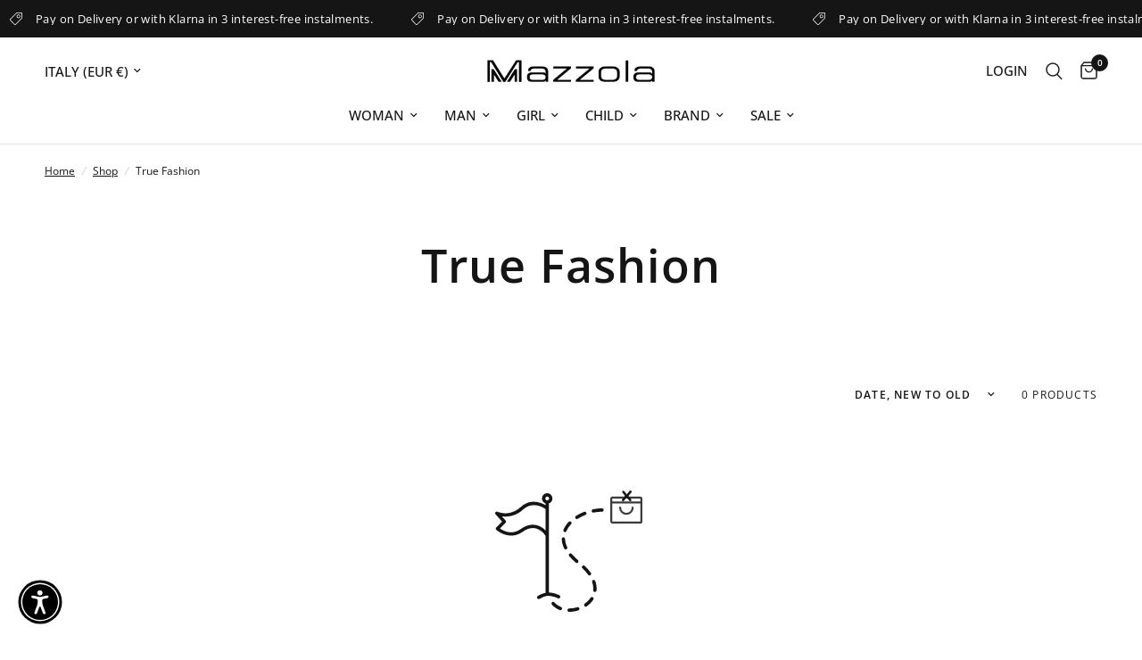

--- FILE ---
content_type: text/css
request_url: https://mazzolastore.it/cdn/shop/t/14/assets/product.css?v=49084600337925980961761645925
body_size: 5934
content:
/** Shopify CDN: Minification failed

Line 1412:0 Expected "}" to go with "{"

**/
@charset "UTF-8";


.shopify-payment-button__button:not(.shopify-payment-button__button--branded):before, .shopify-payment-button__button.shopify-payment-button__button--branded .shopify-cleanslate div[role="button"]:before, .variations input[type="radio"] + label:before, .variations .product-form__input--color input[type="radio"] + label, .variations .product-form__input--color input[type="radio"] + label:after, .variations .product-form__input--siblings label, .variations .product-form__input--siblings label:after, .product-images-buttons .slider-button, .thb-product-detail .product-single__media-zoom svg, .thb-product-detail .product-single__media.product-single__media-model .product-single__media-model-button svg, .accordion summary span:before, .product-popup-modal, .product-add-to-cart-sticky, .product-add-to-cart-sticky--inner .plus:before {
  transition: all 0.25s cubic-bezier(0.104, 0.204, 0.492, 1); }



.product-form {
  margin-top: 30px;
  display: block; }

.add_to_cart_holder {
  display: flex;
  flex-wrap: wrap;
  margin-bottom: 25px; }
  .add_to_cart_holder .quantity {
    margin-right: 10px;
    max-height: 48px;
    border-color: var(--outline-button-label, var(--color-form-border)); }
    [dir="rtl"] .add_to_cart_holder .quantity {
      margin-right: 0;
      margin-left: 10px; }
  .add_to_cart_holder .button {
    flex: 1; }
  .add_to_cart_holder .swym-button-bar {
    margin-top: 0;
    margin-bottom: 0; }

.single-add-to-cart-button[disabled] + .shopify-payment-button {
  display: none; }

.tdbuynow {
  width: 100%; }

.shopify-payment-button {
  margin-top: 10px;
  width: 100%; }
  .shopify-payment-button__button:not(.shopify-payment-button__button--branded) {
    display: inline-flex;
    padding: 7px 30px;
    align-items: center;
    justify-content: center;
    height: 48px;
    font-size: 0.875rem;
    font-weight: var(--font-body-bold-weight, 600);
    letter-spacing: 0.02em;
    color: var(--solid-button-label, #fff);
    position: relative;
    overflow: hidden;
    border-radius: var(--button-border-radius, 3px);
    background: var(--solid-button-background, var(--color-accent)); }
    .button-uppercase-true .shopify-payment-button__button:not(.shopify-payment-button__button--branded) {
      text-transform: uppercase; }
    .shopify-payment-button__button:not(.shopify-payment-button__button--branded):before {
      content: "";
      display: block;
      position: absolute;
      top: 0;
      left: 0;
      width: 100%;
      height: 100%;
      background: rgba(0, 0, 0, 0.1);
      transform: translateY(100%);
      z-index: 5; }
    .shopify-payment-button__button:not(.shopify-payment-button__button--branded):not([disabled]):hover, .shopify-payment-button__button:not(.shopify-payment-button__button--branded):not([disabled]):focus {
      background: var(--color-accent);
      color: #fff; }
      .shopify-payment-button__button:not(.shopify-payment-button__button--branded):not([disabled]):hover:before, .shopify-payment-button__button:not(.shopify-payment-button__button--branded):not([disabled]):focus:before {
        transform: translateY(0%); }
  .shopify-payment-button__button.shopify-payment-button__button--branded .shopify-cleanslate div[role="button"] {
    display: inline-flex;
    padding: 7px 30px !important;
    align-items: center;
    justify-content: center;
    min-height: 48px !important;
    font-size: 0.875rem !important;
    font-weight: var(--font-body-bold-weight, 600);
    letter-spacing: 0.02em;
    color: var(--solid-button-label, #fff);
    position: relative;
    overflow: hidden;
    border-radius: var(--button-border-radius, 3px);
    background: var(--solid-button-background, var(--color-accent)); }
    .button-uppercase-true .shopify-payment-button__button.shopify-payment-button__button--branded .shopify-cleanslate div[role="button"] {
      text-transform: uppercase; }
    .shopify-payment-button__button.shopify-payment-button__button--branded .shopify-cleanslate div[role="button"]:before {
      content: "";
      display: block;
      position: absolute;
      top: 0;
      left: 0;
      width: 100%;
      height: 100%;
      background: rgba(0, 0, 0, 0.1);
      transform: translateY(100%);
      z-index: 5; }
  .shopify-payment-button__button--hidden {
    display: none; }
  .shopify-payment-button .shopify-payment-button__more-options {
    text-decoration: none;
    margin: 1em auto 0;
    width: auto;
    font-size: 0.9375rem; }
    .shopify-payment-button .shopify-payment-button__more-options:hover:not([disabled]) {
      text-decoration: none; }


.product-form__input {
  padding: 0;
  margin: 0 0 20px;
  border: 0; }
  .product-form__input .form__label {
    display: flex;
    width: 100%;
    align-items: center;
    font-weight: var(--font-body-bold-weight, 600);
    font-size: 0.8125rem;
    letter-spacing: 0.02em;
    margin-bottom: 9px;
    text-transform: uppercase; }
    .product-form__input .form__label__value {
      font-weight: 400;
      text-transform: none;
      margin-right: 20px;
      padding-left: 2px; }
    .product-form__input .form__label .product-popup-modal__opener {
      display: inline-flex;
      margin-left: auto; }
      [dir="rtl"] .product-form__input .form__label .product-popup-modal__opener {
        margin-left: 0;
        margin-right: auto; }

.product-information--line-item--text:-moz-placeholder, .product-information--line-item--textarea:-moz-placeholder {
  color: rgba(var(--color-body-rgb), 0.6); }

.product-information--line-item--text::-moz-placeholder, .product-information--line-item--textarea::-moz-placeholder {
  color: rgba(var(--color-body-rgb), 0.6); }

.product-information--line-item--text:-ms-input-placeholder, .product-information--line-item--textarea:-ms-input-placeholder {
  color: rgba(var(--color-body-rgb), 0.6); }

.product-information--line-item--text::-webkit-input-placeholder, .product-information--line-item--textarea::-webkit-input-placeholder {
  color: rgba(var(--color-body-rgb), 0.6); }

.product-information--line-item--textarea {
  min-height: 0; }

.product-information--line-item input[type="text"],
.product-information--line-item textarea,
.product-information--line-item select {
  width: 100%; }

.product-information--line-item .label {
  display: block;
  margin-bottom: 5px; }

.variations {
  margin-bottom: 10px; }
  .variations input[type="radio"] {
    clip: rect(0, 0, 0, 0);
    overflow: hidden;
    position: absolute;
    height: 1px;
    width: 1px; }
    .variations input[type="radio"] + label {
      position: relative; }
      .variations input[type="radio"] + label:before {
        position: absolute;
        width: 100%;
        height: 100%;
        top: 0;
        background: linear-gradient(to bottom left, transparent calc(50% - 1px), var(--color-border), transparent calc(50% + 1px)) no-repeat;
        z-index: 1; }
    .variations input[type="radio"].is-disabled + label:before {
      content: ""; }
    .variations input[type="radio"].is-disabled + label:after,
    .variations input[type="radio"].is-disabled + label > span {
      opacity: 0.4; }
  .variations .product-form__input--dropdown .select,
  .variations .product-form__input--dropdown select {
    width: 100%;
    margin-bottom: 0; }
  .variations .product-form__input--block {
    display: flex;
    flex-wrap: wrap;
    padding-left: 1px;
    padding-top: 1px; }
    .variations .product-form__input--block input[type="radio"] + label {
      width: auto;
      min-width: 48px;
      height: 48px;
      display: inline-flex;
      align-items: center;
      justify-content: center;
      padding: 5px 15px;
      font-size: 0.8125rem;
      margin-left: -1px;
      margin-top: -1px;
      cursor: pointer;
      box-shadow: 0 0 0 1px var(--color-border) inset; }
      @media only screen and (min-width: 768px) {
        .variations .product-form__input--block input[type="radio"] + label {
          margin-right: 0; } }
    .variations .product-form__input--block input[type="radio"]:checked + label {
      z-index: 5;
      box-shadow: 0 0 0 1px var(--color-body) inset; }
    .variations .product-form__input--block input[type="radio"]:focus-visible + label {
      transform: scale(0.9);
      box-shadow: 0 0 0 2px #015ecc; }
  .variations .product-form__input--color {
    display: flex;
    flex-wrap: wrap;
    padding-left: 1px; }
    .variations .product-form__input--color input[type="radio"] + label {
      width: 48px;
      height: 48px;
      display: inline-flex;
      text-indent: -9999em;
      position: relative;
      margin-left: -1px;
      color: transparent;
      cursor: pointer;
      z-index: 4;
      box-shadow: 0 0 0 1px var(--color-border) inset; }
      .variations .product-form__input--color input[type="radio"] + label:after {
        content: "";
        display: block;
        position: absolute;
        top: 14px;
        left: 14px;
        right: 14px;
        bottom: 14px;
        border-radius: 50%;
        background-position: center;
        background-size: cover;
        background-color: var(--option-color);
        background-image: var(--option-color-image); }
    .variations .product-form__input--color input[type="radio"]:checked + label {
      z-index: 5;
      box-shadow: 0 0 0 1px var(--color-body) inset; }
    .variations .product-form__input--color input[type="radio"]:hover:after {
      transform: scale(0.9); }
    .variations .product-form__input--color input[type="radio"]:focus-visible + label {
      transform: scale(0.9);
      box-shadow: 0 0 0 2px #015ecc inset; }
    .variations .product-form__input--color--large input[type="radio"] + label {
      width: 64px;
      height: 64px; }
    .variations .product-form__input--color--xlarge input[type="radio"] + label {
      width: 80px;
      height: 80px; }
  .variations .product-form__input--siblings {
    display: flex;
    flex-wrap: wrap;
    padding-left: 1px;
    margin-bottom: var(--siblings-margin, 20px); }
    .variations .product-form__input--siblings label {
      width: 48px;
      height: 48px;
      display: inline-flex;
      text-indent: -9999em;
      position: relative;
      margin-left: -1px;
      color: transparent;
      cursor: pointer;
      z-index: 4;
      box-shadow: 0 0 0 1px var(--color-border) inset; }
      .variations .product-form__input--siblings label:after {
        content: "";
        display: block;
        position: absolute;
        top: 14px;
        left: 14px;
        right: 14px;
        bottom: 14px;
        border-radius: 50%;
        background-position: center;
        background-size: cover;
        background-color: var(--option-color);
        background-image: var(--option-color-image); }
      .variations .product-form__input--siblings label a {
        display: block;
        position: absolute;
        inset: 0;
        z-index: 40; }
      .variations .product-form__input--siblings label.active {
        z-index: 5;
        box-shadow: 0 0 0 1px var(--color-body) inset; }
      .variations .product-form__input--siblings label.sold-out:after {
        opacity: 0.4; }
    .variations .product-form__input--siblings input[type="radio"]:checked + label {
      z-index: 5;
      box-shadow: 0 0 0 1px var(--color-body) inset; }
    .variations .product-form__input--siblings input[type="radio"]:hover:after {
      transform: scale(0.9); }
    .variations .product-form__input--siblings input[type="radio"]:focus-visible + label {
      transform: scale(0.9);
      box-shadow: 0 0 0 2px #015ecc inset; }
    .variations .product-form__input--siblings--large input[type="radio"] + label {
      width: 64px;
      height: 64px; }
    .variations .product-form__input--siblings--xlarge input[type="radio"] + label {
      width: 80px;
      height: 80px; }




.shopify-payment-button__button:not(.shopify-payment-button__button--branded):before, .shopify-payment-button__button.shopify-payment-button__button--branded .shopify-cleanslate div[role="button"]:before, .variations input[type="radio"] + label:before, .variations .product-form__input--color input[type="radio"] + label, .variations .product-form__input--color input[type="radio"] + label:after, .variations .product-form__input--siblings label, .variations .product-form__input--siblings label:after, .product-images-buttons .slider-button, .thb-product-detail .product-single__media-zoom svg, .thb-product-detail .product-single__media.product-single__media-model .product-single__media-model-button svg, .accordion summary span:before, .product-popup-modal, .product-add-to-cart-sticky, .product-add-to-cart-sticky--inner .plus:before {
  transition: all 0.25s cubic-bezier(0.104, 0.204, 0.492, 1); }


@media only screen and (min-width: 1068px) {
  .product-grid-container {
    display: grid;
    grid-gap: clamp(30px, 5%, 60px);
    grid-template-columns: 1fr clamp(360px, 45%, 480px); } }

.product-image-container {
  margin: 0 -15px 25px;
  width: calc(100% + 30px); }
  @media only screen and (min-width: 768px) {
    .product-image-container {
      margin: 0 -50px 25px;
      width: calc(100% + 100px); } }
  @media only screen and (min-width: 1068px) {
    .product-image-container {
      margin: 0;
      width: auto; } }

.product-images {
  display: grid;
  grid-gap: 3px;
  scroll-behavior: smooth; }
  @media only screen and (max-width: 1067px) {
    .product-images {
      padding: 0 50px;
      grid-auto-flow: column;
      grid-auto-columns: minmax(calc(100vw - 100px), 1fr);
      overflow-y: hidden;
      overflow-x: auto;
      grid-template-columns: repeat(auto-fill, minmax(calc(100vw - 100px), 1fr));
      scroll-snap-type: x mandatory;
      scrollbar-width: none; }
      .product-images::-webkit-scrollbar {
        display: none; }
      .product-images__slide {
        scroll-snap-align: center;
        scroll-snap-stop: always; } }
  @media only screen and (max-width: 767px) {
    .product-images {
      padding: 0 15px;
      grid-auto-columns: minmax(calc(100vw - 30px), 1fr);
      grid-template-columns: repeat(auto-fill, minmax(calc(100vw - 30px), 1fr)); } }
  @media only screen and (min-width: 1068px) {
    .product-images__slide--full {
      grid-column: span 2; } }
  .product-images__slide.product-images__slide-item--variant {
    display: none; }
    .product-images__slide.product-images__slide-item--variant:first-child {
      display: block; }
  .product-images__slide.is-active {
    display: block; }
  @media only screen and (min-width: 1068px) {
    .product-images--grid, .product-images--collage {
      grid-template-columns: 1fr 1fr; } }
  @media only screen and (min-width: 1068px) {
    .product-images--collage .product-images__slide:first-child {
      grid-column: span 2; } }
  .product-images--list .product-images__slide--full {
    grid-column: span 1; }
  .product-images-buttons {
    display: flex;
    align-items: center;
    justify-content: center;
    font-size: 0.6875rem; }
    @media only screen and (min-width: 1068px) {
      .product-images-buttons {
        display: none; } }
    .product-images-buttons span {
      margin: 0 2px; }
    .product-images-buttons .slider-button {
      width: 34px;
      height: 34px;
      display: inline-flex;
      align-items: center;
      justify-content: center; }
      .product-images-buttons .slider-button[disabled] {
        pointer-events: none;
        opacity: 0.4; }




.shopify-payment-button__button:not(.shopify-payment-button__button--branded):before, .shopify-payment-button__button.shopify-payment-button__button--branded .shopify-cleanslate div[role="button"]:before, .variations input[type="radio"] + label:before, .variations .product-form__input--color input[type="radio"] + label, .variations .product-form__input--color input[type="radio"] + label:after, .variations .product-form__input--siblings label, .variations .product-form__input--siblings label:after, .product-images-buttons .slider-button, .thb-product-detail .product-single__media-zoom svg, .thb-product-detail .product-single__media.product-single__media-model .product-single__media-model-button svg, .accordion summary span:before, .product-popup-modal, .product-add-to-cart-sticky, .product-add-to-cart-sticky--inner .plus:before {
  transition: all 0.25s cubic-bezier(0.104, 0.204, 0.492, 1); }


.pickup-availability-wrapper {
  position: relative; }
  .pickup-availability-wrapper.thb-loading {
    min-height: 32px; }

.pickup-availability-information {
  padding-left: 45px;
  position: relative;
  margin-bottom: 25px;
  min-height: 26px; }
  .pickup-availability-information > svg {
    position: absolute;
    top: 5px;
    left: 0;
    width: 21px;
    height: auto; }
  .pickup-availability-information__title {
    margin-bottom: 0;
    line-height: 1.3;
    font-size: 0.875rem; }
    .pickup-availability-information__title span {
      font-weight: var(--font-body-medium-weight, 500); }
  .pickup-availability-information__stock {
    font-size: 0.875rem;
    margin-bottom: 5px;
    opacity: 0.8; }
  .pickup-availability-information__button {
    font-size: 0.8125rem;
    font-weight: var(--font-body-medium-weight, 500); }

.pickup-availability-list {
  list-style: none;
  margin: 0;
  padding: 0; }
  .pickup-availability-list__item {
    margin-bottom: 30px;
    font-size: 0.9375rem; }
  .pickup-availability-list__location {
    font-size: 1.0625rem;
    margin-bottom: 10px;
    font-weight: var(--font-body-medium-weight, 500); }
  .pickup-availability-list__stock {
    font-size: 0.8125rem;
    padding-left: 30px;
    position: relative;
    margin-bottom: 10px; }
    .pickup-availability-list__stock svg {
      position: absolute;
      top: 4px;
      left: 0;
      width: 20px;
      height: auto; }


@media only screen and (min-width: 768px) {
  .thb-product-detail {
    margin-top: 40px; } }

.thb-product-detail .product-title-container {
  margin-bottom: 20px; }

.thb-product-detail .product-title {
  font-size: calc(var(--font-heading-scale) * 1.75rem);
  line-height: calc(var(--font-heading-line-height-scale) * 2.125rem);
  font-weight: var(--font-body-medium-weight, 500);
  margin-bottom: 3px;
  color: var(--color-body); }
  .thb-product-detail .product-title.uppercase--true {
    text-transform: uppercase; }
  .thb-product-detail .product-title a {
    color: var(--color-body); }

@media only screen and (min-width: 1068px) {
  .thb-product-detail .product-information--inner.production-information--sticky {
    position: sticky;
    top: calc(var(--header-height, 80px) + 20px);
    left: 0; } }

.thb-product-detail .product-information--image {
  margin-bottom: 20px; }
  .thb-product-detail .product-information--image .thb-placeholder {
    display: inline-flex; }
  .thb-product-detail .product-information--image svg {
    width: 60px;
    height: 60px; }

.thb-product-detail shopify-payment-terms {
  font-size: 0.8125rem;
  margin-top: 10px;
  display: block;
  text-align: center;
  padding-bottom: 15px;
  margin-bottom: 20px;
  border-bottom: 1px solid var(--color-border); }

.thb-product-detail .product-price-container .price {
  font-size: 1.25rem;
  display: flex;
  flex-wrap: wrap;
  align-items: center;
  margin-right: 11px; }
  .thb-product-detail .product-price-container .price .unit-price {
    margin-left: 5px; }

.thb-product-detail .product-price-container .product__tax {
  opacity: 0.6;
  font-size: 0.75rem; }
  .thb-product-detail .product-price-container .product__tax a {
    text-decoration: underline;
    text-underline-offset: 2px; }

.thb-product-detail .product-price-container .badges {
  margin-left: 11px; }

.thb-product-detail .product-price-container .badge {
  margin-right: 5px;
  height: 23px;
  padding: 0 11px; }

.thb-product-detail .star-rating-container {
  display: block;
  font-size: 0.8125rem;
  margin-top: 0.3125rem;
  line-height: 0; }
  .thb-product-detail .star-rating-container .star-rating {
    margin-right: 12px; }

.thb-product-detail .product--text.style_vendor {
  text-transform: uppercase;
  font-size: 0.6875rem;
  letter-spacing: 0.1em;
  opacity: 0.6;
  margin-bottom: 10px; }

.thb-product-detail .view-product-details {
  margin-top: 30px; }

.thb-product-detail .product-short-description {
  font-size: 0.9375rem;
  margin-bottom: 25px; }
  .thb-product-detail .product-short-description p,
  .thb-product-detail .product-short-description ul {
    margin-bottom: 10px; }
  .thb-product-detail .product-short-description iframe,
  .thb-product-detail .product-short-description video {
    max-width: 100%; }

.thb-product-detail .product-quick-images {
  height: 300px;
  padding: 10px;
  overflow-x: scroll;
  overflow-y: hidden;
  display: grid;
  grid-auto-flow: column;
  grid-auto-columns: max-content;
  scroll-snap-type: x mandatory;
  scrollbar-width: none;
  scroll-behavior: smooth; }
  .thb-product-detail .product-quick-images::-webkit-scrollbar {
    display: none; }
  @media only screen and (min-width: 1068px) {
    .thb-product-detail .product-quick-images {
      height: 100%;
      padding: 10px 0;
      grid-auto-flow: row;
      grid-auto-columns: 1fr;
      overflow-x: hidden;
      overflow-y: scroll;
      align-content: start;
      scroll-snap-type: y mandatory; } }
  .thb-product-detail .product-quick-images--container {
    height: 300px;
    width: calc(100% + 60px);
    margin-left: -30px;
    margin-bottom: 28px;
    background: var(--bg-body-darken, #f8f8f8);
    transition: transform 0.3s cubic-bezier(0.104, 0.204, 0.492, 1); }
    @media only screen and (min-width: 1068px) {
      .thb-product-detail .product-quick-images--container {
        position: absolute;
        top: 0;
        left: 0;
        bottom: 0;
        width: 420px;
        padding: 0 10px;
        margin: 0;
        height: auto;
        z-index: -1;
        transition-delay: 0.25s;
        transform: translateX(0%);
        box-shadow: inset 0px 4px 40px rgba(0, 0, 0, 0.15); } }
    @media only screen and (min-width: 1068px) {
      .thb-product-detail .product-quick-images--container.active,
      .template-product-quick-view .thb-product-detail .product-quick-images--container {
        transform: translateX(-100%); } }
  .thb-product-detail .product-quick-images__slide {
    height: 280px;
    display: inline-block;
    padding-right: 10px;
    scroll-snap-stop: always; }
    .thb-product-detail .product-quick-images__slide .product-single__media-image {
      display: block;
      position: relative;
      height: auto;
      overflow: hidden;
      padding-bottom: 0; }
      .thb-product-detail .product-quick-images__slide .product-single__media-image img {
        position: static;
        width: auto;
        height: 280px;
        object-fit: contain; }
        @media only screen and (min-width: 1068px) {
          .thb-product-detail .product-quick-images__slide .product-single__media-image img {
            height: auto; } }
    .thb-product-detail .product-quick-images__slide .product-single__media-native-video {
      height: 100%; }
      @media only screen and (min-width: 1068px) {
        .thb-product-detail .product-quick-images__slide .product-single__media-native-video {
          height: auto; } }
      .thb-product-detail .product-quick-images__slide .product-single__media-native-video video {
        height: 100%; }
    .thb-product-detail .product-quick-images__slide iframe {
      height: 280px; }
    @media only screen and (min-width: 1068px) {
      .thb-product-detail .product-quick-images__slide {
        padding: 0;
        height: auto;
        width: 100%;
        margin-bottom: 10px; }
        .thb-product-detail .product-quick-images__slide:last-child {
          margin-bottom: 0; }
        .thb-product-detail .product-quick-images__slide img,
        .thb-product-detail .product-quick-images__slide iframe {
          width: 100% !important;
          height: auto; } }
    .thb-product-detail .product-quick-images__slide.product-images__slide-item--variant {
      display: none; }
      .thb-product-detail .product-quick-images__slide.product-images__slide-item--variant:first-child {
        display: block; }

.thb-product-detail .product-single__media {
  display: block;
  width: 100%;
  position: relative;
  text-align: center; }
  .thb-product-detail .product-single__media .figcaption {
    font-size: 0.875rem;
    line-height: 1.5;
    text-align: center;
    padding: 12px 15px;
    position: absolute;
    bottom: 0;
    left: 0;
    right: 0;
    z-index: 5;
    background: rgba(var(--bg-body-rgb), 0.7); }
  .thb-product-detail .product-single__media-image {
    display: block;
    position: relative;
    height: 0;
    overflow: hidden;
    padding-bottom: var(--padding-bottom); }
    .thb-product-detail .product-single__media-image img {
      position: absolute;
      top: 0;
      left: 0;
      width: 100%;
      height: 100%;
      object-fit: cover;
      z-index: 5; }
  .thb-product-detail .product-single__media-zoom {
    position: absolute;
    top: 23px;
    right: 23px;
    z-index: 40;
    background: var(--bg-body, #fff);
    border-radius: 50%;
    height: 38px;
    width: 38px;
    display: flex;
    align-items: center;
    justify-content: center;
    box-shadow: 0px 2px 10px rgba(0, 0, 0, 0.15); }
    .thb-product-detail .product-single__media-zoom svg {
      width: 20px;
      height: 20px; }
    .thb-product-detail .product-single__media-zoom:hover svg, .thb-product-detail .product-single__media-zoom:focus svg {
      transform: scale(1.2); }
    @media only screen and (min-width: 1068px) {
      .thb-product-detail .product-single__media-zoom {
        opacity: 0; } }
  @media only screen and (min-width: 1068px) {
    .thb-product-detail .product-single__media:hover .product-single__media-zoom {
      opacity: 1; } }
  .thb-product-detail .product-single__media.product-single__media-native-video {
    aspect-ratio: var(--aspect-ratio); }
    .thb-product-detail .product-single__media.product-single__media-native-video video {
      width: 100%;
      height: auto; }
  .thb-product-detail .product-single__media.product-single__media-external-video iframe {
    width: 100%;
    aspect-ratio: var(--aspect-ratio); }
  .thb-product-detail .product-single__media.product-single__media-model > img,
  .thb-product-detail .product-single__media.product-single__media-model template {
    display: block;
    max-width: 100%;
    position: absolute;
    top: 0;
    left: 0;
    height: 100%;
    width: 100%;
    z-index: 0;
    object-fit: contain; }
  .thb-product-detail .product-single__media.product-single__media-model template {
    z-index: 10; }
  .thb-product-detail .product-single__media.product-single__media-model[loaded] .product-single__media-model-button,
  .thb-product-detail .product-single__media.product-single__media-model[loaded] > img {
    display: none; }
  .thb-product-detail .product-single__media.product-single__media-model .product-single__media-model-button {
    background: var(--bg-body, #fff);
    position: absolute;
    left: 50%;
    top: 50%;
    z-index: 40;
    transform: translate(-50%, -50%);
    border-radius: 50%;
    height: 38px;
    width: 38px;
    display: flex;
    align-items: center;
    justify-content: center;
    box-shadow: 0px 2px 10px rgba(0, 0, 0, 0.15); }
    .thb-product-detail .product-single__media.product-single__media-model .product-single__media-model-button svg {
      width: 20px;
      height: 20px; }
    .thb-product-detail .product-single__media.product-single__media-model .product-single__media-model-button:hover svg, .thb-product-detail .product-single__media.product-single__media-model .product-single__media-model-button:focus svg {
      transform: scale(1.2); }
  .thb-product-detail .product-single__media.product-single__media-model > model-viewer,
  .thb-product-detail .product-single__media.product-single__media-model > .shopify-model-viewer-ui {
    position: absolute;
    top: 0;
    left: 0;
    width: 100%;
    height: 100%; }
  .thb-product-detail .product-single__media.product-single__media-model .shopify-model-viewer-ui {
    z-index: 20; }
    .thb-product-detail .product-single__media.product-single__media-model .shopify-model-viewer-ui model-viewer {
      width: 100%;
      height: 100%; }

.thb-product-detail .product__xr-button {
  width: 100%;
  background: var(--bg-body-darken);
  border-color: var(--bg-body-darken);
  color: var(--color-body); }
  .thb-product-detail .product__xr-button svg {
    height: 20px;
    margin-right: 10px;
    vertical-align: middle; }
    .thb-product-detail .product__xr-button svg path {
      fill: var(--color-body); }
  .thb-product-detail .product__xr-button[data-shopify-xr-hidden] {
    visibility: hidden; }
    .shopify-design-mode .thb-product-detail .product__xr-button[data-shopify-xr-hidden] {
      display: none; }

.thb-product-detail .product-images__slide {
  width: 100%; }

.thb-product-detail .product-form__error-message-wrapper {
  margin-bottom: 20px; }

.thb-product-detail [data-hide-variants="true"] .product-images__slide[data-group] {
  display: none; }

.thb-product-detail [data-hide-variants="true"] .product-images__slide.is-active {
  display: block; }

.pswp {
  display: none; }
  .pswp.pswp--open {
    display: block; }




.shopify-payment-button__button:not(.shopify-payment-button__button--branded):before, .shopify-payment-button__button.shopify-payment-button__button--branded .shopify-cleanslate div[role="button"]:before, .variations input[type="radio"] + label:before, .variations .product-form__input--color input[type="radio"] + label, .variations .product-form__input--color input[type="radio"] + label:after, .variations .product-form__input--siblings label, .variations .product-form__input--siblings label:after, .product-images-buttons .slider-button, .thb-product-detail .product-single__media-zoom svg, .thb-product-detail .product-single__media.product-single__media-model .product-single__media-model-button svg, .accordion summary span:before, .product-popup-modal, .product-add-to-cart-sticky, .product-add-to-cart-sticky--inner .plus:before {
  transition: all 0.25s cubic-bezier(0.104, 0.204, 0.492, 1); }


.accordion {
  display: block;
  border-top: 1px solid var(--color-border);
  border-bottom: 1px solid var(--color-border);
  margin-bottom: 25px; }
  .accordion + .accordion {
    border-top: 0;
    margin-top: -25px; }
  .accordion-container .accordion {
    max-width: 760px;
    margin-right: auto;
    margin-left: auto; }
    .accordion-container .accordion:last-child {
      margin-bottom: 0; }
  .accordion details[open] summary span:before {
    transform: rotateZ(90deg); }
  .accordion summary {
    width: 100%;
    list-style: none;
    position: relative;
    font-weight: var(--font-body-bold-weight, 600);
    font-size: 1rem;
    letter-spacing: 0.02em;
    line-height: 1;
    padding: 18px 40px 18px 0;
    cursor: pointer; }
    [dir="rtl"] .accordion summary {
      padding: 18px 0 18px 40px; }
    .accordion summary span {
      position: absolute;
      top: calc(50% - 5.5px);
      right: 18px;
      width: 12px;
      height: 12px;
      display: block; }
      [dir="rtl"] .accordion summary span {
        right: auto;
        left: 18px; }
      .accordion summary span:before, .accordion summary span:after {
        content: "";
        display: block;
        position: absolute;
        top: 5.5px;
        left: 0px;
        background: var(--color-body); }
      .accordion summary span:before {
        width: 1px;
        height: 12px;
        top: 0px;
        left: 5.5px;
        will-change: transform; }
      .accordion summary span:after {
        width: 12px;
        height: 1px; }
    .accordion summary::-webkit-details-marker {
      display: none; }
  .accordion .accordion__content {
    padding: 0 0 15px 0;
    font-size: 0.9375rem; }
    .accordion .accordion__content > *:last-child {
      margin-bottom: 0; }


.share-article {
  font-size: 0.8125rem;
  line-height: 1;
  margin-bottom: 25px; }
  .share-article svg {
    height: 16px;
    width: auto; }
    .share-article svg path {
      fill: var(--color-body); }
  .share-article label {
    display: block;
    font-size: 0.8125rem;
    letter-spacing: 0.1em;
    font-weight: var(--font-body-bold-weight, 600);
    text-transform: uppercase;
    margin-bottom: 14px; }
  .share-article a {
    display: inline-flex;
    align-items: center;
    margin-right: 14px;
    width: 24px;
    height: 24px;
    white-space: nowrap;
    color: var(--color-body); }


.product-popup-modal {
  box-sizing: border-box;
  opacity: 0;
  position: fixed;
  visibility: hidden;
  z-index: -1;
  margin: 0 auto;
  top: 0;
  left: 0;
  overflow: auto;
  width: 100%;
  padding: 30px;
  background: rgba(var(--color-overlay-rgb), 0.7);
  backdrop-filter: blur(3px);
  height: 100%; }
  .product-popup-modal[open] {
    opacity: 1;
    visibility: visible;
    z-index: 101; }
  .product-popup-modal__button {
    color: var(--color-accent);
    display: flex;
    align-items: center;
    cursor: pointer; }
    .product-popup-modal__button svg {
      height: 12px;
      width: auto;
      margin-right: 9px;
      fill: var(--color-accent); }
    .product-popup-modal__button span {
      font-size: 0.8125rem;
      letter-spacing: 0.02em; }
    .product-popup-modal__button.no-js {
      display: none; }
      .no-js .product-popup-modal__button.no-js {
        display: flex; }
  .product-popup-modal__toggle {
    position: absolute;
    top: 50%;
    right: 30px;
    margin-top: -7px; }
  .product-popup-modal__content {
    overflow: auto;
    max-height: 80vh;
    max-width: clamp(300px, 90vw, 800px);
    margin: 0 auto;
    left: 50%;
    transform: translate3d(-50%, -50%, 0);
    width: 100%;
    position: absolute;
    top: 50%;
    display: flex;
    flex-direction: column;
    box-shadow: 0px 4px 40px rgba(0, 0, 0, 0.25); }
    .product-popup-modal__content-header {
      display: flex;
      align-items: center;
      justify-content: center;
      height: 73px;
      text-align: center;
      position: sticky;
      background-color: var(--bg-body, #fff);
      top: 0;
      left: 0;
      flex-shrink: 0; }
      .product-popup-modal__content-header h5 {
        color: inherit;
        margin: 0; }
    .product-popup-modal__content scroll-shadow {
      flex: 1;
      display: flex;
      width: 100%;
      overflow: hidden; }
    .product-popup-modal__content-info {
      padding: 25px;
      background-color: var(--bg-body, #fff);
      overflow-y: scroll;
      width: 100%;
      color: var(--color-body); }
      @media only screen and (min-width: 768px) {
        .product-popup-modal__content-info {
          padding: 50px; } }
      .product-popup-modal__content-info table:last-child {
        margin-bottom: 0; }




.shopify-payment-button__button:not(.shopify-payment-button__button--branded):before, .shopify-payment-button__button.shopify-payment-button__button--branded .shopify-cleanslate div[role="button"]:before, .variations input[type="radio"] + label:before, .variations .product-form__input--color input[type="radio"] + label, .variations .product-form__input--color input[type="radio"] + label:after, .variations .product-form__input--siblings label, .variations .product-form__input--siblings label:after, .product-images-buttons .slider-button, .thb-product-detail .product-single__media-zoom svg, .thb-product-detail .product-single__media.product-single__media-model .product-single__media-model-button svg, .accordion summary span:before, .product-popup-modal, .product-add-to-cart-sticky, .product-add-to-cart-sticky--inner .plus:before {
  transition: all 0.25s cubic-bezier(0.104, 0.204, 0.492, 1); }


.product-add-to-cart-sticky {
  position: fixed;
  bottom: 15px;
  right: 15px;
  width: calc(100% - 30px);
  max-width: 420px;
  z-index: 31;
  background: var(--bg-body);
  padding: 18px;
  box-shadow: 0px 2px 10px rgba(0, 0, 0, 0.15);
  transform: translateX(calc(100% + 50px)); }
  .product-add-to-cart-sticky.sticky--visible {
    transform: translateX(0%); }
  @media only screen and (min-width: 768px) {
    .product-add-to-cart-sticky {
      bottom: 30px;
      right: 30px; } }
  .product-add-to-cart-sticky--image {
    width: 48px;
    margin-right: 18px;
    flex-shrink: 0; }
    [dir="rtl"] .product-add-to-cart-sticky--image {
      margin-right: 0;
      margin-left: 18px; }
  .product-add-to-cart-sticky--title {
    font-size: calc(var(--font-product-title-scale, 1) * 0.9375rem);
    line-height: calc(var(--font-product-title-line-height-scale, 1) * 1.4);
    font-weight: var(--font-body-bold-weight, 600);
    display: block;
    margin-bottom: 5px; }
    .product-title-uppercase-true .product-add-to-cart-sticky--title {
      text-transform: uppercase; }
  .product-add-to-cart-sticky--inner {
    display: flex;
    align-items: center;
    position: relative;
    width: 100%;
    padding-right: 50px;
    text-align: left;
    min-height: 48px; }
    [dir="rtl"] .product-add-to-cart-sticky--inner {
      padding-right: 0;
      padding-left: 50px; }
    .product-add-to-cart-sticky--inner .plus {
      position: absolute;
      top: calc(50% - 9.5px);
      right: 8px;
      width: 19px;
      height: 19px;
      display: block; }
      [dir="rtl"] .product-add-to-cart-sticky--inner .plus {
        right: auto;
        left: 8px; }
      .product-add-to-cart-sticky--inner .plus:before, .product-add-to-cart-sticky--inner .plus:after {
        content: "";
        display: block;
        position: absolute;
        top: 9px;
        left: 0px;
        background: var(--color-body); }
      .product-add-to-cart-sticky--inner .plus:before {
        width: 1px;
        height: 19px;
        top: 0px;
        left: 9px;
        will-change: transform; }
      .product-add-to-cart-sticky--inner .plus:after {
        width: 19px;
        height: 1px; }
    .product-add-to-cart-sticky--inner.sticky-open .plus:before {
      transform: rotateZ(90deg); }
  .product-add-to-cart-sticky--content {
    display: none;
    overflow: hidden;
    padding-top: 18px; }
    .product-add-to-cart-sticky--content.active {
      display: block; }
  .product-add-to-cart-sticky .product-form .add_to_cart_holder {
    margin-bottom: 0; }



.star-rating {
  --star-percent: calc(var(--star-rating) / 5 * 100%);
  display: inline-block;
  font-size: 1rem;
  font-family: Times;
  line-height: 1; }
  .star-rating:before {
    content: "★★★★★";
    background: linear-gradient(90deg, var(--color-star) var(--star-percent), #e1e1e1 var(--star-percent));
    -webkit-background-clip: text;
    -webkit-text-fill-color: transparent; }

.rating {
  display: inline-block;
  margin: 0; }

.rating-star {
  --letter-spacing: 0.3;
  --font-size: 1.5;
  --percent: calc(
    (
        var(--rating) / var(--rating-max) + var(--rating-decimal) *
          var(--font-size) /
          (var(--rating-max) * (var(--letter-spacing) + var(--font-size)))
      ) * 100%
  );
  letter-spacing: calc(var(--letter-spacing) * 1rem);
  font-size: calc(var(--font-size) * 1rem);
  line-height: 1;
  display: inline-block;
  font-family: Times;
  margin: 0; }

.rating-star:before {
  content: "\2605\2605\2605\2605\2605";
  background: linear-gradient(90deg, var(--color-reviews) var(--percent), rgba(var(--color-foreground), 0.15) var(--percent));
  -webkit-background-clip: text;
  -webkit-text-fill-color: transparent; }

.rating-text {
  display: none; }

.rating-count {
  display: none;
  margin: 0; }

@media (forced-colors: active) {
  .rating {
    display: none; }
  .rating-text {
    display: block; } }



.side-panel-links {
  display: block;
  margin-bottom: 20px; }
  .side-panel-links--link {
    display: inline-flex;
    align-items: center;
    margin-right: 12px; }
    @media only screen and (min-width: 768px) {
      .side-panel-links--link {
        margin-right: 22px; } }
    .side-panel-links--link svg {
      margin-right: 5px;
      fill: var(--color-accent); }
      @media only screen and (min-width: 768px) {
        .side-panel-links--link svg {
          margin-right: 10px; } }
      [dir="rtl"] .side-panel-links--link svg {
        margin-right: 0px;
        margin-left: 5px; }
        @media only screen and (min-width: 768px) {
          [dir="rtl"] .side-panel-links--link svg {
            margin-left: 10px; } }
    [dir="rtl"] .side-panel-links--link {
      margin-right: 0px;
      margin-left: 12px; }
      @media only screen and (min-width: 768px) {
        [dir="rtl"] .side-panel-links--link {
          margin-left: 22px; } }
    .side-panel-links--link .text-button {
      margin-right: 0; }
    .side-panel-links--link.no-js {
      display: none; }
      .no-js .side-panel-links--link.no-js {
        display: flex; }


.product-inventory-notice {
  font-size: 0.8125rem;
  line-height: 1;
  margin-bottom: 20px;
  color: var(--color-inventory-instock, #279a4b); }
  .product-inventory-notice--text {
    margin-bottom: 13px;
    display: flex;
    align-items: center; }
  .product-inventory-notice--pulse {
    display: inline-flex;
    width: 8px;
    height: 8px;
    margin: 4px 12px 4px 4px;
    position: relative;
    border-radius: 50%;
    background: var(--color-inventory-instock, #279a4b);
    vertical-align: middle; }
    .product-inventory-notice--pulse:after {
      content: "";
      position: absolute;
      top: -4px;
      left: -4px;
      width: 16px;
      height: 16px;
      border-radius: 8px;
      background: var(--color-inventory-instock, #279a4b);
      animation: inventory-pulse 2s ease-out infinite; }
  .product-inventory-notice--bar {
    display: block;
    position: relative;
    height: 4px;
    width: 100%;
    background: var(--color-border); }
    .product-inventory-notice--bar span {
      position: absolute;
      top: 0;
      left: 0;
      width: 100%;
      height: 100%;
      background: var(--color-inventory-instock, #279a4b);
      transform-origin: top left;
      animation: inventory-bar 1s ease-out forwards; }
  .product-inventory-notice--low {
    color: var(--color-inventory-lowstock, #279a4b); }
    .product-inventory-notice--low .product-inventory-notice--pulse {
      background: var(--color-inventory-lowstock, #279a4b); }
      .product-inventory-notice--low .product-inventory-notice--pulse:after {
        background: var(--color-inventory-lowstock, #279a4b); }
    .product-inventory-notice--low .product-inventory-notice--bar span {
      background: var(--color-inventory-lowstock, #279a4b); }

@keyframes inventory-pulse {
  0% {
    opacity: 0.5;
    transform: scale(0.5); }
  to {
    opacity: 0;
    transform: scale(1); } }

@keyframes inventory-bar {
  0% {
    transform: scale(1, 1); }
  to {
    transform: scale(calc(var(--inventory-scale)), 1); } }


.complementary-products--inner {
  border: 1px solid var(--color-border);
  padding: 20px;
  position: relative;
  margin-bottom: 30px;
  margin-top: 10px; }

.complementary-products--heading {
  position: absolute;
  top: 0;
  left: 50%;
  transform: translate3d(-50%, -50%, 0);
  background: var(--bg-body);
  padding: 0 20px;
  font-size: 0.8125rem;
  text-transform: uppercase;
  font-weight: var(--font-body-medium-weight, 500); }

.complementary-products .product-cart-item {
  align-items: center;
  margin-bottom: 15px; }
  .complementary-products .product-cart-item:last-child {
    margin-bottom: 0; }
  .complementary-products .product-cart-item .product-cart-item-image {
    margin-right: 20px; }
    [dir="rtl"] .complementary-products .product-cart-item .product-cart-item-image {
      margin-right: 0;
      margin-left: 20px; }
  .complementary-products .product-cart-item img,
  .complementary-products .product-cart-item .thb-placeholder {
    width: 64px; }
  .complementary-products .product-cart-item .product-cart-item-info .price {
    display: block; }




.shopify-payment-button__button:not(.shopify-payment-button__button--branded):before, .shopify-payment-button__button.shopify-payment-button__button--branded .shopify-cleanslate div[role="button"]:before, .variations input[type="radio"] + label:before, .variations .product-form__input--color input[type="radio"] + label, .variations .product-form__input--color input[type="radio"] + label:after, .variations .product-form__input--siblings label, .variations .product-form__input--siblings label:after, .product-images-buttons .slider-button, .thb-product-detail .product-single__media-zoom svg, .thb-product-detail .product-single__media.product-single__media-model .product-single__media-model-button svg, .accordion summary span:before, .product-popup-modal, .product-add-to-cart-sticky, .product-add-to-cart-sticky--inner .plus:before {
  transition: all 0.25s cubic-bezier(0.104, 0.204, 0.492, 1); }


#shopify-product-reviews {
  margin: 0 auto;
  padding: 0 15px;
  max-width: 1440px;
  margin-top: var(--section-spacing-mobile, 0);
  margin-bottom: var(--section-spacing-mobile, 0); }
  @media only screen and (min-width: 768px) {
    #shopify-product-reviews {
      margin-top: var(--section-spacing-desktop, 0);
      margin-bottom: var(--section-spacing-desktop, 0);
      padding: 0 50px; } }
  #shopify-product-reviews .spr-container {
    padding: 0;
    border: 0; }
    #shopify-product-reviews .spr-container .spr-review {
      border: 0; }
  #shopify-product-reviews .spr-icon {
    line-height: 1; }
  #shopify-product-reviews .spr-header-title {
    font-weight: var(--font-body-bold-weight, 600);
    letter-spacing: 0.02em;
    font-size: 2.125rem;
    line-height: 2.625rem; }
  #shopify-product-reviews .spr-starrating,
  #shopify-product-reviews .spr-starratings {
    font-size: 0.625rem;
    color: var(--color-star); }
  #shopify-product-reviews .spr-summary {
    font-size: 1.0625rem; }
    @media only screen and (min-width: 768px) {
      #shopify-product-reviews .spr-summary {
        display: flex;
        align-items: center; }
        #shopify-product-reviews .spr-summary .spr-summary-actions {
          margin-left: auto; } }
    #shopify-product-reviews .spr-summary .spr-summary-caption {
      font-size: 0.875rem; }
    #shopify-product-reviews .spr-summary .spr-starrating {
      margin-right: 20px; }
  #shopify-product-reviews .spr-summary-actions-newreview {
    text-decoration: none; }
  #shopify-product-reviews .spr-reviews {
    display: grid;
    grid-gap: 15px; }
    @media only screen and (min-width: 768px) {
      #shopify-product-reviews .spr-reviews {
        grid-template-columns: 1fr 1fr; } }
  #shopify-product-reviews .spr-review {
    display: flex;
    flex-direction: column;
    padding: 20px;
    background: rgba(var(--color-body-rgb), 0.03);
    margin: 0; }
    @media only screen and (min-width: 768px) {
      #shopify-product-reviews .spr-review {
        padding: 40px; }
        #shopify-product-reviews .spr-review .spr-review-header-starratings {
          margin-bottom: 10px; }
        #shopify-product-reviews .spr-review .spr-review-header-title {
          font-size: 1.5rem;
          line-height: 2rem;
          font-weight: var(--font-body-bold-weight, 600); }
        #shopify-product-reviews .spr-review .spr-review-header-byline {
          font-style: normal;
          opacity: 0.6;
          font-size: 0.875rem; } }
    #shopify-product-reviews .spr-review .spr-review-content-body {
      font-size: 1rem;
      line-height: 1.375rem; }
    #shopify-product-reviews .spr-review .spr-review-footer {
      width: 100%; }
      #shopify-product-reviews .spr-review .spr-review-footer .spr-review-reportreview {
        float: left; }




.shopify-payment-button__button:not(.shopify-payment-button__button--branded):before, .shopify-payment-button__button.shopify-payment-button__button--branded .shopify-cleanslate div[role="button"]:before, .variations input[type="radio"] + label:before, .variations .product-form__input--color input[type="radio"] + label, .variations .product-form__input--color input[type="radio"] + label:after, .variations .product-form__input--siblings label, .variations .product-form__input--siblings label:after, .product-images-buttons .slider-button, .thb-product-detail .product-single__media-zoom svg, .thb-product-detail .product-single__media.product-single__media-model .product-single__media-model-button svg, .accordion summary span:before, .product-popup-modal, .product-add-to-cart-sticky, .product-add-to-cart-sticky--inner .plus:before {
  transition: all 0.25s cubic-bezier(0.104, 0.204, 0.492, 1); }


.product-recommendations {
  display: none; }
  .product-recommendations.product-recommendations--loaded {
    display: block; }
  @media only screen and (min-width: 768px) {
    .product-recommendations__heading {
      margin-bottom: 45px; } }
  @media only screen and (max-width: 767px) {
    .product-recommendations.swipe-on-mobile .products.row {
      margin: 0 -15px;
      width: calc(100% + 30px);
      padding: 0 11px;
      display: grid;
      grid-gap: 0;
      grid-auto-flow: column;
      grid-auto-columns: minmax(50%, 1fr);
      overflow-x: auto;
      grid-template-columns: repeat(auto-fill, minmax(50%, 1fr));
      scroll-snap-type: x mandatory;
      scrollbar-width: none; }
      .product-recommendations.swipe-on-mobile .products.row::-webkit-scrollbar {
        display: none; }
      .product-recommendations.swipe-on-mobile .products.row .columns {
        flex: 0 0 100%;
        max-width: 100%; } }




        .varianti-atelier-container {
  background: white;
  padding: 5px;
  border-radius: 2px;
}
.varianti-atelier-container h3{
   font-size: 12px;
}
.varianti-atelier-list {
  margin:0;
  list-style: none;
  padding: 0;
  display: flex;
  gap: 5px;
  flex-wrap: wrap;
}
.varianti-atelier-list li {
  background: white;
  text-align: center;
  display: flex;
  flex-direction: column;
  align-items: center;
  width: 80px;
  overflow:hidden;
}
.varianti-atelier-list li a{
   display:block;
   width:100%;
   overflow:hidden;
   margin:0;
   padding:0;
   border-radius: 2px;
   border:1px solid #ccc;
}
.varianti-atelier-list li a:hover{
   border-color:#000;
}
.varianti-atelier-list img {
  display:block;
  width:100%;
  height:auto;
  object-fit:contain;
}
.varianti-atelier-container > small.color-title {
  font-size: 8px !important;
  padding:5px;
